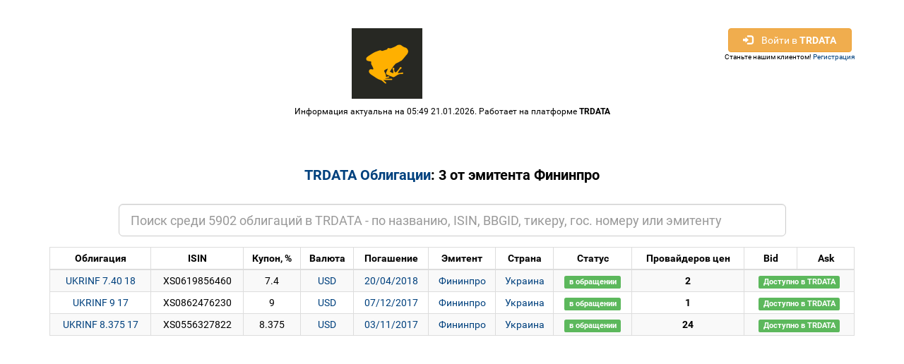

--- FILE ---
content_type: text/html; charset=UTF-8
request_url: https://bonds.trdata.com/base.php?emitent=566
body_size: 4546
content:
<!DOCTYPE html>
<html lang="ru">
<head>
	<meta charset="utf-8">
	<meta http-equiv="X-UA-Compatible" content="IE=edge">
	<meta name="viewport" content="width=device-width, initial-scale=1">

	<meta name="description" content="TRDATA :: Bonds database :: Облигации России, Украины, Казахстана. ОФЗ, ОВГЗ, корпоративные, муниципальные, еврооблигации">	

	<title>TRDATA :: Bonds database :: Облигации России, Украины, Казахстана. ОФЗ, ОВГЗ, корпоративные, муниципальные, еврооблигации</title>

	<!--<link href='https://fonts.googleapis.com/css?family=Roboto:400,700&subset=latin,cyrillic' rel='stylesheet' type='text/css'>-->
	
	<style>
		body {
			font-family: 'Roboto', sans-serif;
			background: #eaeaea;
			margin: 0;
			padding: 0;
		}
		header {
			background: #fff;
			text-align: center;
		}
		.container {
			#max-width: 700px;
			margin: 0 auto;
		}
		.header-logo {
			padding-top: 40px;
			padding-bottom: 10px;
		}
		.header-logo img{
			max-width: 100%;
			height: auto;
			display: block;
			margin: 0 auto;
		}
		.header-description {
			font-size: 12px;
			color: #000;
			padding-bottom: 30px;
		}
		.header-description a{
			font-weight: bold;
			color: #000;
		}
		.content-block {
			text-align: center;
		}
		.content-block-title {
			font-size: 20px;
			font-weight: bold;
			margin: 40px 0px 30px 0px;
		}
		.content-block-form {
			max-width: 230px;
			margin: 0 auto;
		}
		.form-group {
			margin-bottom: 10px;
			width: 100%;
		}
		.form-input {
			font-size: 14px;
			color: #333;
			border: 1px solid #9b9b9b;
			border-radius: 2px;
			padding: 10px;
			width: 100%;
			box-sizing: border-box;
		}
		.after-form-info {
			font-size: 9px;
			color: #000;
			text-align: left;
		}
		.after-form-info a{
			color: #000;
			font-weight: bold;
		}
		.form-submit {
			font-size: 14px;
			font-weight: bold;
			color: #000;
			background: #ffb000;
			border: none;
			border-radius: 3px;
			width: 190px;
			margin: 0 auto;
			display: block;
			padding: 10px;
			box-sizing: border-box;
			cursor: pointer;
			margin-top: 40px;
		}
	</style>
	
	<script>
		var trdata = {};
		var JSESSIONID = '6744e59200a1c16210bcd5d0c7b608d';
	</script>
	
	<script src="//static.trdata.com/js/jquery-1.12.4.min.js"></script>
	<script src="//static.trdata.com/js/underscore-min.js"></script>
	<script src="//static.trdata.com/js/backbone-min.js"></script>	
	<script src="//static.trdata.com/js/engine.io.js"></script>
	<script src="//static.trdata.com/js/ba-debug.js"></script>
	<script src="//static.trdata.com/js/rtdataengine.js"></script>
	
	<link rel="stylesheet" href="https://maxcdn.bootstrapcdn.com/bootstrap/3.3.7/css/bootstrap.min.css" integrity="sha384-BVYiiSIFeK1dGmJRAkycuHAHRg32OmUcww7on3RYdg4Va+PmSTsz/K68vbdEjh4u" crossorigin="anonymous">
	
	<!-- Latest compiled and minified JavaScript -->
	<script src="https://maxcdn.bootstrapcdn.com/bootstrap/3.3.7/js/bootstrap.min.js" integrity="sha384-Tc5IQib027qvyjSMfHjOMaLkfuWVxZxUPnCJA7l2mCWNIpG9mGCD8wGNIcPD7Txa" crossorigin="anonymous"></script>
	
	<link href="style.css" rel="stylesheet" rel="stylesheet" type="text/css" />	
		
</head>

<body>
    
        <header>
            <div class="container">
                <div class="header-logo">
                    <div class="pull-right">
												
						<button type="button" class="btn btn-warning btnLogin" style="width:175px;" data-toggle="popover">
							<span class="glyphicon glyphicon-log-in" aria-hidden="true"></span> &nbsp;&nbsp;
							Войти в <b>TRDATA</b>
						</button>
						<div style="font-size:10px;">Станьте нашим клиентом! <a href="https://trdata.com/registration/?lang=ru" target="_blank">Регистрация</a></div>
						
											</div>
					<img src="//static.trdata.com/avatars/company_1.png" align="absmiddle" />

                </div>
                <div class="header-description">
                    Информация актуальна на 05:49 21.01.2026. Работает на платформе <a href="https://trdata.com">TRDATA</a>
                </div>
            </div>
        </header>

        <div class="container">
            <div class="content-block">			  
                
                <h1 class="content-block-title">
                    <a href="index.php">TRDATA Облигации</a>: 3 от эмитента Фининпро                 </h1>

                <div class="__content-block-form">
                    <center>
					
					<div class="row">
						<div class="col-md-1"></div>
							<div class="col-md-10">
							
								<input id="bondSearch" type="text" class="form-control input-lg" placeholder="Поиск среди 5902 облигаций в TRDATA - по названию, ISIN, BBGID, тикеру, гос. номеру или эмитенту">
		
							</div>
						<div class="col-md-1"></div>
					</div>
					
					<br />
					
					<table class="table table-condensed table-striped table-bordered" style="max-width:1200px;min-width:480px;font-size:14px;width:100%;">
						<thead style="text-align:center;font-weight:bold;">
							<!--<td>#</td>-->
							<td>Облигация</td>
							<td>ISIN</td>
							<!--<td>Гос. номер</td>-->
							<td>Купон, %</td>
							<!--<td>Проспект</td>-->
							<td>Валюта</td>
							<td>Погашение</td>
							<td>Эмитент</td>
							<td>Страна</td>							
							<td>Статус</td>
							<td>Провайдеров цен</td>
							<td title="Последняя котировка bid (price)" style="cursor:pointer;">Bid</td>
							<td title="Последняя котировка ask (price)" style="cursor:pointer;">Ask</td>
							<!--<td>Доступ</td>-->
						</thead>
						<tbody>
						<tr style="text-align:center;" class="row_refXS0619856460"><td><a href="bond.php?id=XS0619856460" target="_self">UKRINF 7.40 18</a></td><td>XS0619856460</td><td>7.4</td><td><a href="base.php?cur=USD">USD</a></td><td><a href="base.php?year=2018">20/04/2018</a></td><td><a href="base.php?emitent=566">Фининпро</a></td><td><a href="base.php?country=2">Украина</a></td><td><span class="label label-success"><a href="base.php?status=market" style="color:white;">в обращении</a></span></td><td><b>2</b></td><td colspan="2"><span class="label label-success">Доступно в TRDATA</span></td></tr><tr style="text-align:center;" class="row_refXS0862476230"><td><a href="bond.php?id=XS0862476230" target="_self">UKRINF 9 17</a></td><td>XS0862476230</td><td>9</td><td><a href="base.php?cur=USD">USD</a></td><td><a href="base.php?year=2017">07/12/2017</a></td><td><a href="base.php?emitent=566">Фининпро</a></td><td><a href="base.php?country=2">Украина</a></td><td><span class="label label-success"><a href="base.php?status=market" style="color:white;">в обращении</a></span></td><td><b>1</b></td><td colspan="2"><span class="label label-success">Доступно в TRDATA</span></td></tr><tr style="text-align:center;" class="row_refXS0556327822"><td><a href="bond.php?id=XS0556327822" target="_self">UKRINF 8.375 17</a></td><td>XS0556327822</td><td>8.375</td><td><a href="base.php?cur=USD">USD</a></td><td><a href="base.php?year=2017">03/11/2017</a></td><td><a href="base.php?emitent=566">Фининпро</a></td><td><a href="base.php?country=2">Украина</a></td><td><span class="label label-success"><a href="base.php?status=market" style="color:white;">в обращении</a></span></td><td><b>24</b></td><td colspan="2"><span class="label label-success">Доступно в TRDATA</span></td></tr>						
						</tbody>
					</table>
					
					</center>
					
					
                </div>
                
            </div>

        </div>
        
				<!-- Google Analytics -->
				<script>
				(function(i,s,o,g,r,a,m){i['GoogleAnalyticsObject']=r;i[r]=i[r]||function(){
				  (i[r].q=i[r].q||[]).push(arguments)},i[r].l=1*new Date();a=s.createElement(o),
				  m=s.getElementsByTagName(o)[0];a.async=1;a.src=g;m.parentNode.insertBefore(a,m)
				  })(window,document,'script','https://www.google-analytics.com/analytics.js','ga');

				  ga('create', 'UA-22145511-6', 'auto');
 				  ga('send', 'pageview', 'BondDBDetailedList');
				  // $_ids
				  var bondsList = [
    "refXS0619856460",
    "refXS0862476230",
    "refXS0556327822"
];
				
				$(function(){
					trdata = _.extend(trdata, Backbone.Events);
					
					function findBond(str){
						document.location = 'base.php?query=' + encodeURIComponent(str);
					}
										
					$('#bondSearch').on('click', function(e){
						var val = $('#bondSearch').val();
						
						if (val){
							findBond(val);
						}
					});
					
					$('#bondSearch').on('keypress', function(e){
						
						if ( e.which == 13 ) {
							e.preventDefault();
							var val = $('#bondSearch').val();
							if (val){
								findBond(val);
							}
						}
					});
					
					$('.btnLogin').popover({
						title: 'Войти в <b>TRDATA</b> аккаунт',
						placement: 'bottom',
						html: true,
						content: '<form class="loginForm" method="POST" action="//api.trdata.com/api/login?ldt=1768974578.69">' + 
							'<div class="login-form-group">' + 
								'<label for="loginInput">Имя пользователя</label>' + 
								'<input type="text" class="form-control" id="loginInput" name="login" placeholder="Логин или e-mail">' + 
							'</div>' + 
							'<div class="passw-form-group">' + 
								'<label for="passwordInput">Пароль</label>' + 
								'<input type="password" class="form-control" id="passwordInput" name="password" placeholder="Пароль">' + 
							'</div>' + 
							'<div style="text-align:center;margin-top:10px;"><button type="submit" id="loginBtn" data-loading-text="Авторизация..." class="btn btn-success"  style="width:150px;">Войти</button></div>' + 
							'<input type="hidden" name="customer_code" value="bondsdb" />' + 
							'<input type="hidden" name="lang" value="ru" />' + 
							'<input type="hidden" name="redirectUrl" value="//bonds.trdata.com/base.php?emitent=566" /></form>'						
					}).on('shown.bs.popover', function(e){
						$('.login-form-group').removeClass('has-success has-error');
						$('.passw-form-group').removeClass('has-success has-error');
						
						$('#loginBtn').on('click', function(e){
							//$('.loginForm').preventDefault();
							var login = $('#loginInput').val();
							var passw = $('#passwordInput').val();
							
							if (!login)
								$('.login-form-group').removeClass('has-success has-error').addClass('has-error');
							
							if (!passw)
								$('.passw-form-group').removeClass('has-success has-error').addClass('has-error');
							
							if (login && passw){
								$('.loginForm').submit();
							}
							
						});
					});
					
					
					trdata.on('quote:update', function(id, q){
						var el = $('.row_' + q.id_notation);
	
							if (q && q.bid && q.ask){
								
								var _bid = q.bid;
								var _ask = q.ask; 
								
								if ($.isNumeric(_bid) && _bid != '-' && _bid != ' - ' && _bid != ' n.a. ' && _bid != ' n/a ')
									_bid = parseFloat(_bid).toFixed(4);
								else
									_bid = '-';
								
								if ($.isNumeric(_ask) && _ask != '-' && _ask != ' - ' && _ask != ' n.a. ' && _ask != ' n/a ')
									_ask = parseFloat(_ask).toFixed(4);
								else
									_ask = '-';
							
								el.find('.yBidPrice').html( _bid );
								el.find('.yAskPrice').html( _ask );
							}
						
						//debug.log(id, q);						
					});
					
					
					
					trdata.rtdataengine.init(JSESSIONID, null, function(){
						
						setTimeout(function(){
							
							if (bondsList)							
								trdata.rtdataengine.subscribe(bondsList);
							
							//trdata.rtdataengine.subscribe(['refUSD_RUB_SPOT', 'refEUR_USD_SPOT']);
							
							//trdata.rtdataengine.subscribe(['scr' + otcId], 'book'); // 'scr3749', 'refEUR_USD_SPOT'
							
						}, 100);						
						
						
					});
					
					
				});
				
				
				
				</script>
				<!-- End Google Analytics -->

<iframe name="_download" src="" style="width:0px; height:0px; line-height: 0px; font-size: 0px;visibility:hidden;"></iframe>
</body>
</html>


--- FILE ---
content_type: text/css
request_url: https://bonds.trdata.com/style.css
body_size: 1930
content:
* {
    margin: 0;
    padding: 0;
}

body {
    font-family: 'Roboto', sans-serif !important;
    font-size: 11px;
    font-weight: normal;
    color: #000;
    background-color: #fff;
}

.ul{
    margin: 0;
    padding: 0;
}
.ul li{
    list-style: none;
}

a {
    text-decoration: none;
    color: #00417E;
    outline: none;
}

@font-face {
    font-family: Roboto;
    src: url("/fonts/Roboto-Regular.ttf");
}
@font-face {
    font-family: Roboto;
    src: url("/fonts/Roboto-Bold.ttf");
    font-weight: bold;
}
@font-face {
    font-family: Roboto;
    src: url("/fonts/Roboto-Italic.ttf");
    font-style: italic
}

/* красивые чекбоксы */
.custom_placeholder::-webkit-input-placeholder {color:#929292; font-size:12px;}
.custom_placeholder::-moz-placeholder          {color:#929292; font-size:12px;}/* Firefox 19+ */
.custom_placeholder:-moz-placeholder           {color:#929292; font-size:12px;}/* Firefox 18- */
.custom_placeholder:-ms-input-placeholder      {color:#929292; font-size:12px;}

.custom_checkbox input {
    display: none;
}

.custom_checkbox label {
    font-size: 12px;
    font-weight: normal;
    cursor: pointer;
}
.custom_checkbox input + label:before {
    content: "";
    display: inline-block;
    height: 10px;
    width: 10px;
    background: #fff;
    outline: 1px solid #979797;
    margin-right: 4px;
}
.custom_checkbox input:checked + label:before {
    background: #424242;
    border: 1px solid #fff;
    outline: solid 1px #979797;
}
/* красивые чекбоксы конец */


/* желтая кнопка (ширину обычно перекрываешь) */
.default_btn {
    width: 115px;
    text-align: center;
    font-size: 9px;
    font-weight: bold;
    line-height: 24px;
    height: 24px;
    text-transform: uppercase;
    background: #ffb000;
    cursor: pointer;
}

.default_btn:hover {
    background: #EDA100;
}
/* конец кнопки */

--- FILE ---
content_type: application/javascript
request_url: https://static.trdata.com/js/ba-debug.js
body_size: 4771
content:
/*
 * Derived work
 * Copyright 2010 SOFTEC sa. All rights reserved.
 *
 * Original work
 *   JavaScript Debug - v0.4 - 6/22/2010
 * http://benalman.com/projects/javascript-debug-console-log/
 *
 * Copyright (c) 2010 "Cowboy" Ben Alman
 * Dual licensed under the MIT and GPL licenses.
 * http://benalman.com/about/license/
 *
 * With lots of help from Paul Irish!
 * http://paulirish.com/
 */

// Script: JavaScript Debug: A simple wrapper for console.log
//
// *Version: 0.4, Last Updated: 6/22/2010*
//
// Tested with Internet Explorer 6-8, Firefox 3-3.6, Safari 3-4, Chrome 3-8, Opera 9.6-11
//
// Home       - http://benalman.com/projects/javascript-debug-console-log/
// GitHub     - http://github.com/cowboy/javascript-debug/
// Source     - http://github.com/cowboy/javascript-debug/raw/master/ba-debug.js
// (Minified) - http://github.com/cowboy/javascript-debug/raw/master/ba-debug.min.js (1.1kb)
//
// About: License
//
// Copyright (c) 2010 "Cowboy" Ben Alman,
// Dual licensed under the MIT and GPL licenses.
// http://benalman.com/about/license/
//
// About: Examples
//
// These working examples, complete with fully commented code, illustrate a few
// ways in which this plugin can be used.
//
// Examples - http://benalman.com/code/projects/javascript-debug/examples/debug/
//
// About: Revision History
//
// 0.4 - (6/22/2010) Added missing passthrough methods: exception, groupCollapsed, table
//
// 0.3 - (6/8/2009) Initial release
//
// Topic: Pass-through console methods
//
// assert, clear, count, dir, dirxml, exception, group, groupCollapsed,
// groupEnd, profile, profileEnd, table, time, timeEnd, trace
//
// These console methods are passed through (but only if both the console and
// the method exists), so use them without fear of reprisal. Note that these
// methods will not be passed through if the logging level is set to 0 via
// <debug.setLevel>.

//
// Here is a bookmarket for activating firebuglite and dump the history log:
// javascript:(function(F,i,r,e,b,u,g,L,I,T,E){if(F.getElementById(b))return;E=F[i+'NS']&&F.documentElement.namespaceURI;E=E?F[i+'NS'](E,'script'):F[i]('script');E[r]('id',b);E[r]('src',I+g);E[r](b,u);E.text=T;(F[e]('head')[0]||F[e]('body')[0]).appendChild(E);E=new%20Image;E[r]('src',I+L);})(document,'createElement','setAttribute','getElementsByTagName','FirebugLite','4','firebug-lite.js','releases/lite/latest/skin/xp/sprite.png','https://getfirebug.com/','{startOpened:true,onLoad:function(){if(window.debug&&debug.setCallback){debug.setCallback(function(b){var a=Array.prototype.slice.call(arguments,!!console[b]),b=console[b]||((a[0]=b.toUpperCase())&&console.log);b.apply(console,a);},true)}}}');
//

window.debug = (function ()
{
    var window = this,
    document = window.document,

    // Some convenient shortcuts.
    aps = Array.prototype.slice,
    con = window.console,

    // Public object to be returned.
    that = {},

    callback_func,
    callback_force,

    // Default logging level, show everything.
    default_log_level = 5,
    log_level = 5,

    // Logging methods, in "priority order". Not all console implementations
    // will utilize these, but they will be used in the callback passed to
    // setCallback.
    log_methods = [ 'error', 'warn', 'info', 'debug', 'log', 'callTrace' ],

    // Pass these methods through to the console if they exist, otherwise just
    // fail gracefully. These methods are provided for convenience.
    pass_methods = 'assert clear count dir dirxml exception group groupCollapsed groupEnd profile profileEnd table time timeEnd trace'.split(' '),
    idx = pass_methods.length,

    domInsertion = false,               // false, null (~delayed) or DOM node (parent) to append log to (default DOM parent = document.body)
    domClassName = 'debug',             // classname applied to the DOMnode parent to assist styling of the log output
    domArgJoin = [": ", ", "],          // either an array of strings or a user-defined function; used to join array elements (see join_arr())
    domWriter = document.createElement('div'),

    // Logs are stored here so that they can be recalled as necessary.
    logs = [];

    while (--idx >= 0)
    {
        (function (method)
        {
            // Generate pass-through methods. These methods will be called, if they
            // exist, as long as the logging level is non-zero.
            that[method] = function ()
            {
                con = window.console; // A console might appears anytime

                if(log_level !== 0 && con)
                {
                    if(con[method] && typeof(con[method].apply) != 'undefined')
                    {
                        con[method].apply(con, arguments); // FireFox || Firebug Lite || Opera || Chrome
                    }
                    else
                    {
                        var args = aps.call(arguments);
                        if(method.indexOf('group') != -1)
                        {
                            args.unshift('['+method+']');
                            that['log'](args.join(' ')); // IE 8 (at least)
                        }
                    }
                }
            }

        })(pass_methods[idx]);
    }

    idx = log_methods.length;
    while (--idx >= 0)
    {
        (function( idx, level, logger, Ulevel, withLevel )
        {

            // Method: debug.log
            //
            // Call the console.log method if available. Adds an entry into the logs
            // array for a callback specified via <debug.setCallback>.
            //
            // Usage:
            //
            //  debug.log( object [, object, ...] );
            //
            // Arguments:
            //
            //  object - (Object) Any valid JavaScript object.

            // Method: debug.debug
            //
            // Call the console.debug method if available, otherwise call console.log.
            // Adds an entry into the logs array for a callback specified via
            // <debug.setCallback>.
            //
            // Usage:
            //
            //  debug.debug( object [, object, ...] );
            //
            // Arguments:
            //
            //  object - (Object) Any valid JavaScript object.

            // Method: debug.info
            //
            // Call the console.info method if available, otherwise call console.log.
            // Adds an entry into the logs array for a callback specified via
            // <debug.setCallback>.
            //
            // Usage:
            //
            //  debug.info( object [, object, ...] );
            //
            // Arguments:
            //
            //  object - (Object) Any valid JavaScript object.

            // Method: debug.warn
            //
            // Call the console.warn method if available, otherwise call console.log.
            // Adds an entry into the logs array for a callback specified via
            // <debug.setCallback>.
            //
            // Usage:
            //
            //  debug.warn( object [, object, ...] );
            //
            // Arguments:
            //
            //  object - (Object) Any valid JavaScript object.

            // Method: debug.error
            //
            // Call the console.error method if available, otherwise call console.log.
            // Adds an entry into the logs array for a callback specified via
            // <debug.setCallback>.
            //
            // Usage:
            //
            //  debug.error( object [, object, ...] );
            //
            // Arguments:
            //
            //  object - (Object) Any valid JavaScript object.

            that[level] = function ()
            {
                var args = aps.call(arguments),
                log_arr = [level].concat(args);

                logs.push(log_arr);

                // when the domInsertion is marked as 'delayed' try to set it up as default (document.body) again (and again later, until we're good):
                if (domInsertion === null) {
                    that.setDomInsertion(true);
                }

                if (domInsertion)
                {
                    var txtNode = document.createTextNode(join_arr(log_arr, domArgJoin));
                    domWriter.appendChild(txtNode);
                    domWriter.appendChild(document.createElement('br'));
                }
                exec_callback(log_arr);

                con = window.console; // A console might appears anytime

                if (!is_level(idx))
                    return;

                if ( withLevel ) {
                    args = [ Ulevel ].concat( args );
                }

                if (!con && !domInsertion)
                {
                    //alert('Meh! You have no console :-( You should use debug.setDomInsertion(true); or debug.exportLogs();');
                    return;
                }

                con[logger] ? trace(logger, args) : trace('log', args); // Degradation path
            };

            // Check if provided level is currently actively logged
            that['is' + level.substring(0, 1).toUpperCase() + level.substring(1) + 'Enabled'] = function() {
                return is_level(idx);
            };

        })(idx, log_methods[idx], log_methods[Math.min(idx, 4)], log_methods[idx].toUpperCase(), idx > 4 );
    }

    // Call the browser console logger
    function trace(level, args)
    {
        if (typeof (con[level].apply) != 'undefined')
        {
            con[level].apply(con, args); // FireFox || Firebug Lite || Opera || Chrome
        }
        else
        {
            con[level](args.join(' ')); // IE 8 (at least)
        }
    }

    // Join arguments using the specified separator(s):
    function join_arr(arr, seps) {
        var rv = "";
        var i, si;

        if (typeof seps === "function") {
            return seps.call(arr, seps);
        }
        for (i = 0; i < arr.length - 1; i++) {
            si = Math.min(i, seps.length - 1);
            rv += String(arr[i]) + String(seps[si]);
        }
        if (i < arr.length) {
            rv += arr[i];
        }
        return rv;
    }

    // Execute the callback function if set.
    function exec_callback(args)
    {
        if (callback_func && (callback_force || !con || !con.log))
        {
            callback_func.apply(window, args);
        }
    };

    // Method: debug.setLevel
    //
    // Set a minimum or maximum logging level for the console. Doesn't affect
    // the <debug.setCallback> callback function, but if set to 0 to disable
    // logging, <Pass-through console methods> will be disabled as well.
    //
    // Usage:
    //
    //  debug.setLevel( [ level ] )
    //
    // Arguments:
    //
    //  level - (Number) If 0, disables logging. If negative, shows N lowest
    //    priority levels of log messages. If positive, shows N highest priority
    //    levels of log messages.
    //
    // Priority levels:
    //
    //   callTrace(-1) < log (-2) < debug (-3) < info (-4) < warn (-5) < error (-6)
    //   callTrace(6) > log (5) > debug (4) > info (3) > warn (2) > error (1)

    that.setLevel = function (level)
    {
        log_level = typeof level === 'number' ? level : default_log_level;

        return that;
    };

    that.getLevel = function() {
        return log_level;
    };

    // Determine if the level is visible given the current log_level.
    //
    // Note that level is minus one compared to log_level
    function is_level(level)
    {
        return log_level > 0 ? log_level > level : log_methods.length + log_level <= level;
    };

    // Method: debug.setCallback
    //
    // Set a callback to be used if logging isn't possible due to console.log
    // not existing. If unlogged logs exist when callback is set, they will all
    // be logged immediately unless a limit is specified.
    //
    // Usage:
    //
    //  debug.setCallback( callback [, force ] [, limit ] )
    //
    // Arguments:
    //
    //  callback - (Function) The aforementioned callback function. The first
    //    argument is the logging level, and all subsequent arguments are those
    //    passed to the initial debug logging method.
    //  force - (Boolean) If false, log to console.log if available, otherwise
    //    callback. If true, log to both console.log and callback.
    //  limit - (Number) If specified, number of lines to limit initial scrollback
    //    to.

    that.setCallback = function ()
    {
        var args = aps.call(arguments),
        max = logs.length,
        i = max;

        callback_func = args.shift() || null;
        callback_force = typeof args[0] === 'boolean' ? args.shift() : false;

        i -= typeof args[0] === 'number' ? args.shift() : max;

        while (i < max)
        {
            exec_callback(logs[i++]);
        }

        return that;
    };

    // `active`:    (boolean / DOMnode) can be FALSE, TRUE or a DOM node: when specifying a DOM node, that will be the parent to with the log will be appended.
    // `classname`: (null/string) the class applied to each log entry (default: 'debug'): use this to make CSS styling of the output log easier by targeting the class.
    // `arg_join`:  (null/array/function) can be an array of strings, which will be used as join strings between the log/trace arguments, or it can be custom function which does the joining for the debug component: arg_join(args_arr, sep_arr) -> string
    that.setDomInsertion = function (active, className, arg_join)
    {
        if (typeof arg_join === "function") {
            domArgJoin = arg_join;
        } else if (domArgJoin) {
            // http://stackoverflow.com/questions/4775722/javascript-check-if-object-is-array
            domArgJoin = [].concat(arg_join);
        }

        if (!active) {
            domInsertion = false;
        } else if (typeof active.appendChild === "function") {
            domInsertion = active;              // parent DOMnode set
        } else if (document.body && document.body.appendChild) {
            domInsertion = document.body;
        } else {
            domInsertion = null;                // parent DOMnode (document.body) delayed setup, i.e. use it once it becomes available (WARNING: lower performance!)
        }

        if (domInsertion)
        {
            domInsertion.appendChild(domWriter);
            if (typeof className === 'string')
                domClassName = className;
            domWriter.className = domClassName;
        }
        else
        {
            domWriter.parentNode.removeChild(domWriter);
        }

        return that;
    };

    function isElement(obj)
    {
        try
        {
            // Using W3 DOM2 (works for FF, Opera and Chrom)
            return obj instanceof HTMLElement;
        }
        catch (e)
        {
            // Browsers not supporting W3 DOM2 don't have HTMLElement.
            // Testing some properties that all elements have.
            return (typeof obj === 'object') && (obj.nodeType === 1) && (typeof obj.style === 'object') && (typeof obj.ownerDocument === 'object');
        }
    }

    that.exportLogs = function (elem)
    {
        if (isElement(elem))
        {
            elem.innerHTML = logs.join('<br />');
        }

        return that;
    };

    return that;
})();

